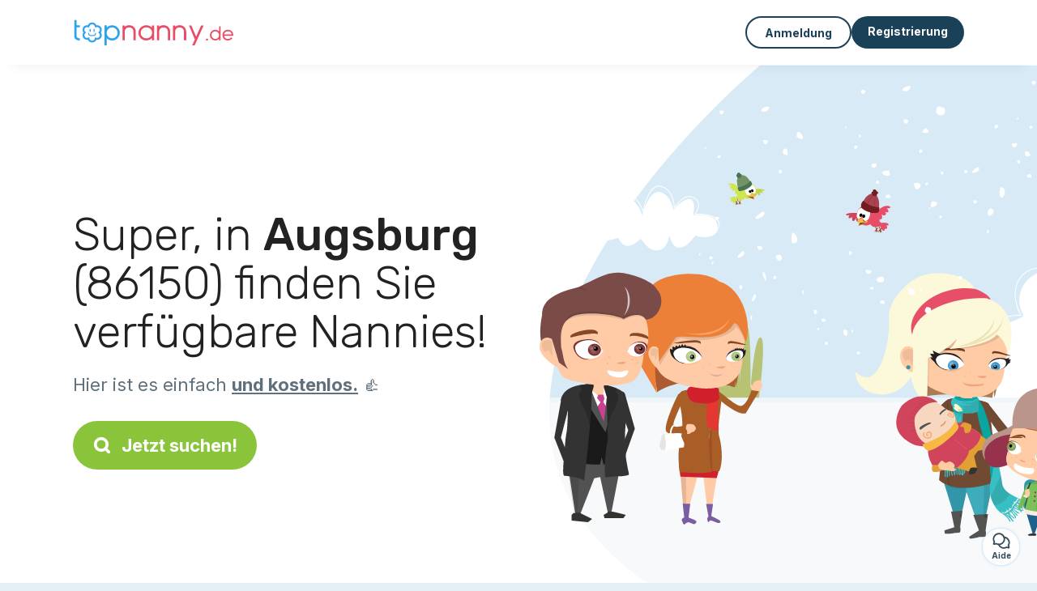

--- FILE ---
content_type: text/html; charset=utf-8
request_url: https://topnanny.de/kandidaten/kinderbetreuung/augsburg-86150
body_size: 11672
content:
<!DOCTYPE html><html lang="de"><head><meta charset="utf-8" content="text/html" http-equiv="Content-Type" /><meta content="width=device-width, initial-scale=1.0, maximum-scale=1.0, minimal-ui" name="viewport" /><base href="https://topnanny.de/" /><meta content="de-de" http-equiv="content-language" /><title>Die besten Tagesmütter in Augsburg 86150 - Kinderbetreuung</title><meta content="Entdecken Sie kostenlos unserer Nannys und Kindermädchen aus Augsburg (86150)." name="description" /><meta content="augsburg, 86150, nanny, elternhelfer, familienhilfe, caf, pajemploi, kinderbetreuung" name="keywords" /><link href="https://fonts.gstatic.com" rel="preconnect" /><link href="https://www.google.com" rel="preconnect" /><link href="https://jnn-pa.googleapis.com" rel="preconnect" /><link href="https://widget.getgist.com" rel="preconnect" /><link href="https://cdn.getgist.com" rel="preconnect" /><link href="https://gist-widget.b-cdn.net" rel="preconnect" /><link href="https://topnanny.de/kandidaten/kinderbetreuung/augsburg" rel="canonical" /><script>window.currentLocale = 'de';
window.userLogged = 'false' === 'true';
window.isNounouTop = false;
window.uppy_locale = "de_DE";</script><script>// <!-- MANDATORY: BEGIN IAB STUB -->
!function(){var e=function(){var e,t="__tcfapiLocator",a=[],n=window;for(;n;){try{if(n.frames[t]){e=n;break}}catch(e){}if(n===window.top)break;n=n.parent}e||(!function e(){var a=n.document,r=!!n.frames[t];if(!r)if(a.body){var s=a.createElement("iframe");s.style.cssText="display:none",s.name=t,a.body.appendChild(s)}else setTimeout(e,5);return!r}(),n.__tcfapi=function(){for(var e,t=arguments.length,n=new Array(t),r=0;r<t;r++)n[r]=arguments[r];if(!n.length)return a;if("setGdprApplies"===n[0])n.length>3&&2===parseInt(n[1],10)&&"boolean"==typeof n[3]&&(e=n[3],"function"==typeof n[2]&&n[2]("set",!0));else if("ping"===n[0]){var s={gdprApplies:e,cmpLoaded:!1,cmpStatus:"stub"};"function"==typeof n[2]&&n[2](s)}else a.push(n)},n.addEventListener("message",(function(e){var t="string"==typeof e.data,a={};try{a=t?JSON.parse(e.data):e.data}catch(e){}var n=a.__tcfapiCall;n&&window.__tcfapi(n.command,n.version,(function(a,r){var s={__tcfapiReturn:{returnValue:a,success:r,callId:n.callId}};t&&(s=JSON.stringify(s)),e&&e.source&&e.source.postMessage&&e.source.postMessage(s,"*")}),n.parameter)}),!1))};"undefined"!=typeof module?module.exports=e:e()}();

// <!-- MANDATORY: END IAB STUB -->
// language problem should be fixed on 04/08/2025(bug on appconsent side, this date is the deploy date for the fix)
const configSFBXAppConsent = {
  appKey: "bfd2a088-b8dc-4efe-b00f-0028f680536c",
  language: "de",
}</script><script src="https://cdn.appconsent.io/tcf2-clear/current/core.bundle.js" defer="defer" async="async"></script><script>window.dataLayer = window.dataLayer || [];
if (typeof gtag === 'function') {
  window.isGtagInitBeforeAppConsent = true
} else {
  function gtag() {
    dataLayer.push(arguments);
  }
}

(window.adsbygoogle = window.adsbygoogle || []).pauseAdRequests = 1;</script><script>// remove old cookie consent if exists
if (document.cookie.indexOf('_cookie_consent') !== -1) {
  document.cookie = '_cookie_consent=; expires=Thu, 01 Jan 1970 00:00:00 GMT; path=/; domain=' + window.location.hostname;
}</script><script>(
    function(w,d,s,l,i){
      w[l]=w[l]||[];
      w[l].push({'gtm.start': new Date().getTime(),event:'gtm.js'});
      var f=d.getElementsByTagName(s)[0], j= d.createElement(s), dl = l != 'dataLayer' ? '&l=' + l : '';
      j.async= true; j.src= 'https://www.googletagmanager.com/gtm.js?id='+i+dl;
      f.parentNode.insertBefore(j,f);
    }
)(window,document,'script','dataLayer','GTM-TFKCKD2T');</script><script>window.brandCountry = "DE"
window.brandName = "topnanny.de"
window.locale = "de"</script><meta content="Die besten Tagesmütter in Augsburg 86150 - Kinderbetreuung" property="og:title" /><meta content="article" property="og:type" /><meta content="https://topnanny.de/kandidaten/kinderbetreuung/augsburg-86150" property="og:url" /><meta content="https://topnanny.de/assets/marketplace/fbpost/fbpost-website-topnanny-winter-382cee22c52b5b3b17457f4140ca5c91d9af17d235dbefd43822da313ca26020.png" property="og:image" /><meta content="topnanny.de" property="og:site_name" /><meta content="Entdecken Sie kostenlos unserer Nannys und Kindermädchen aus Augsburg (86150)." property="og:description" /><meta content="summary_large_image" name="twitter:card" /><meta content="@topnanny_1" name="twitter:site" /><meta content="Die besten Tagesmütter in Augsburg 86150 - Kinderbetreuung" name="twitter:title" /><meta content="Entdecken Sie kostenlos unserer Nannys und Kindermädchen aus Augsburg (86150)." name="twitter:description" /><meta content="https://topnanny.de/assets/marketplace/fbpost/fbpost-website-topnanny-winter-382cee22c52b5b3b17457f4140ca5c91d9af17d235dbefd43822da313ca26020.png" name="twitter:image:src" /><meta content="nositelinkssearchbox" name="google" /><meta content="#FFF" name="theme-color" /><meta content="yes" name="mobile-web-app-capable" /><meta content="Topnanny.de" name="apple-mobile-web-app-title" /><meta content="yes" name="apple-mobile-web-app-capable" /><meta content="default" name="apple-mobile-web-app-status-bar-style" /><meta content="#2DA3ED" name="msapplication-navbutton-color" /><meta content="#2DA3ED" name="msapplication-TileColor" /><meta content="mstile-150x150.png" name="msapplication-TileImage" /><meta content="browserconfig.xml" name="msapplication-config" /><meta content="Topnanny.de" name="application-name" /><meta content="Topnanny.de erleichtert Ihnen das Leben!" name="msapplication-tooltip" /><meta content="/app" name="msapplication-starturl" /><meta content="no" name="msapplication-tap-highlight" /><meta content="yes" name="full-screen" /><meta content="application" name="browsermode" /><meta content="enable/disable" name="nightmode" /><meta content="fitscreen/standard" name="layoutmode" /><meta content="force" name="imagemode" /><meta content="portrait" name="screen-orientation" /><link href="/favicon-16x16.png" rel="icon" sizes="16x16" type="image/png" /><link href="/favicon-32x32.png" rel="icon" sizes="32x32" type="image/png" /><link href="/favicon-48x48.png" rel="icon" sizes="48x48" type="image/png" /><link href="/favicon-96x96.png" rel="icon" sizes="96x96" type="image/png" /><link color="#2DA3ED" href="/safari-pinned-tab.svg" rel="mask-icon" /><link href="/apple-touch-icon.png" rel="apple-touch-icon" sizes="180x180" /><link href="/icon-192x192.png" rel="icon" sizes="192x192" type="image/png" /><link href="/favicon.svg" rel="icon" type="image/svg+xml" /><link href="/favicon.ico" rel="icon" type="image/x-icon" /><link crossorigin="use-credentials" href="/manifest.v3.json" rel="manifest" /><link as="style" href="https://fonts.googleapis.com/css2?family=Inter:wght@400;500;700&amp;&amp;family=Rubik:wght@300;500&amp;display=swap" onload="this.onload=null;this.rel=&#39;stylesheet&#39;" rel="preload" /><noscript><link href="https://fonts.googleapis.com/css2?family=Inter:wght@400;500;700&amp;&amp;family=Rubik:wght@300;500&amp;display=swap" rel="stylesheet" /></noscript><meta content="false" name="turbo-prefetch" /><script src="/packs/js/runtime-4b4d8ee8742c7e68d739.js" data-turbo-track="reload"></script>
<script src="/packs/js/1230-19eb6dd9750ef49d313a.js" data-turbo-track="reload"></script>
<script src="/packs/js/2232-c54b51da03005ceeacc8.js" data-turbo-track="reload"></script>
<script src="/packs/js/3927-26764d9a1d4eac1465b6.js" data-turbo-track="reload"></script>
<script src="/packs/js/2492-b6c682883cb1c4f69c2e.js" data-turbo-track="reload"></script>
<script src="/packs/js/8972-2f3073a9ab2bfd501f1e.js" data-turbo-track="reload"></script>
<script src="/packs/js/3368-d0d92449a51ea5f5e66f.js" data-turbo-track="reload"></script>
<script src="/packs/js/9009-bdd4a50bc6e889f2d6c1.js" data-turbo-track="reload"></script>
<script src="/packs/js/5130-1bdbe7f92632a17195ef.js" data-turbo-track="reload"></script>
<script src="/packs/js/application-092a154bdbb50748f88a.js" data-turbo-track="reload"></script><link rel="stylesheet" href="/assets/application-b184124bf07006658e9696e4aa60de81e21e4340d8dfbf6f422bffab3afcc6ff.css" media="all" data-turbo-track="reload" defer="defer" /><script src="/assets/application-eab9672bf823728097cddeaceb4e0010718533326ec17730430630e8566e02f3.js" data-turbo-track="reload"></script><meta name="csrf-param" content="authenticity_token" />
<meta name="csrf-token" content="upsKIuQgzclU64EtkF5FRjWk-K_3vViE6_Yg4B_5VsR9uHtyAdIb9eXLKXnis2obsEKLMI5zUdiLL6FAPMIw2w" /></head><body class="visitor marketplace-directory" itemscope="" itemtype="http://schema.org/SoftwareApplication">  <!-- Google Tag Manager (noscript) -->
  <noscript>
    <iframe src="https://www.googletagmanager.com/ns.html?id=GTM-TFKCKD2T" height="0" width="0" style="display:none;visibility:hidden"></iframe>
  </noscript>
  <!-- End Google Tag Manager (noscript) -->
<style>:root {
    --universe-color: #EA93A3;
}</style><div class="page--visitor-menu" id="page"><main role="main"><noscript><div id="javascript-disabled"><p class="small">Javascript ist auf Ihrem Computer deaktiviert, Topnanny.de wird nicht richtig funktionieren. Folgen Sie bitte diesen Anweisungen, um das Problem zu beheben:</p><p class="text-center small"><a class="btn btn--primary" target="_blank" href="http://www.enable-javascript.com/fr/">Anleitung zum Aktivieren von Javascript</a></p><p class="small">Wenn Sie das Problem nicht beheben können, senden Sie uns bitte eine E-Mail an lily@topnanny.de:)</p></div></noscript><div id="css-disabled"><p class="small">Die grafische Konfiguration der Seite konnte auf Ihrem Gerät nicht richtig geladen werden (CSS-Problem). Topnanny.de wird nicht richtig funktionieren.</p><p class="small">Bitte kontaktieren Sie uns per E-Mail an lily@topnanny.de oder &lt;a class=&quot;ask-support-action dotted&quot; href=&quot;#&quot;&gt;über den Chat der Website&lt;/a&gt;, um uns dieses Problem zu melden.</p></div><div class="visitor-top-menu"><div class="visitor-top-menu__content container-xl"><a data-turbo="false" class="logo" aria-label="Zurück zur Startseite" href="/"><img alt="Logo Topnanny.de original" src="/assets/brands/logos-original/topnanny.de-c4659af94afd75bcdd3ef507c976a05c6006544472899fc8317ca9f3e8f15817.svg" /></a><div class="computer-only"></div><a class="btn-menu display-content" data-title="" data-body="<div class=&quot;more-menu-popover mb-5&quot;><a class=&quot;item&quot; href=&quot;/accounts/sign_in&quot;><svg  class='icon icon_log_in icon--24 ' ><use href='/assets/icons/24/log_in-5ed914cf04962ace565b5feacb230039447ac763a26ed8bbb1413d895d735224.svg#icon_log_in'></svg><span>Anmeldung</span></a><a class=&quot;item pre-registration remote_modal_link&quot; data-turbo-frame=&quot;remote_modal&quot; data-turbo=&quot;true&quot; rel=&quot;nofollow&quot; href=&quot;/signup_flow&quot;><svg  class='icon icon_signpost icon--24 ' ><use href='/assets/icons/24/signpost-0d067be97f454577a0f0629f3415f311d429ae373d13ae9e7c5b671096459b98.svg#icon_signpost'></svg><span>Kostenlose Registrierung</span></a></div><p class=&quot;text-center&quot;><img width=&quot;120&quot; src=&quot;/assets/illustrations/girl-success-3b5c1d891457cf1a639e8446f7193288c1810267406ee4126c24dcdcff962d51.svg&quot; /></p>" data-container="false" data-position-canvas="auto" data-position-popup="auto" data-mobile-display="popover" data-computer-display="popover" href="javascript:;"><svg  class='icon icon_menu icon--16 ' ><use href='/assets/icons/16/menu-ed0cad8a519aacef194bf3ee29ed0a85c795116953944e629c9af0c34a9a17d3.svg#icon_menu'></svg> Menü</a><a class="btn btn--secondary ms-auto" href="/accounts/sign_in">Anmeldung</a><a class="btn btn--primary pre-registration remote_modal_link" data-turbo-frame="remote_modal" data-turbo="true" rel="nofollow" href="/signup_flow?init_signup%5Baction%5D=city_or_department&amp;init_signup%5Bcategory%5D=child&amp;init_signup%5Bcontroller%5D=marketplace%2Fdirectory&amp;init_signup%5Bid%5D=augsburg-86150&amp;init_signup%5Broute_locale%5D=&amp;init_signup%5Bsub_category%5D=child_service_nanny&amp;init_signup%5Buniverse%5D=child_marketplace">Registrierung</a></div></div><script>document.addEventListener('click', function (event) {
  if (event.target.matches('.pre-registration')) {
    Tracking.trackGA('preRegistrationFormView', {'connectedUser': "false"});
  }
});</script><span itemprop="location" itemscope="" itemtype="http://schema.org/Place"><meta content="Nanny augsburg " itemprop="name" /><span itemprop="geo" itemscope="" itemtype="http://schema.org/GeoCoordinates"><meta content="48.3673" itemprop="latitude" /><meta content="10.8921" itemprop="longitude" /></span><span itemprop="address" itemscope="" itemtype="http://schema.org/PostalAddress"><meta content="DE" itemprop="addressCountry" /><meta content="Augsburg" itemprop="addressLocality" /><meta content="86150" itemprop="postalCode" /></span></span><div class="visitor-topsection homepage-marketplace__search" data-action="marketplace--search-category:transitionCategory@window-&gt;marketplace--category#updateCategory" data-controller="marketplace--category"><div class="visitor-topsection__container"><div class="visitor-topsection__background d-none d-lg-block" style="background-image: url(/assets/homepage/backgrounds/marketplace/child-winter-b1711826f75fad6931436c13f6510421d59dfbd3c4be2a5e5ebe6f5847cb40bc.svg)"></div><div class="visitor-topsection__background d-lg-none" style="background-image: url(/assets/homepage/backgrounds/marketplace/child-winter-mob-2f449d558d675016a0f051fa5e5559abb1bbfc63649be3bbb1000044b5f123aa.svg)"><div class="visitor-topsection__background-effect"></div></div><div class="container-xl visitor-topsection__content"><div class="row"><div class="col-12 col-lg-6"><div class="visitor-topsection__categories"><h1 class="visitor-topsection__title">Super, in <span>Augsburg</span> (86150) finden Sie verfügbare Nannies!</h1><div class="visitor-topsection__promess">Hier ist es einfach <span>und kostenlos.</span>&nbsp;👍</div><a id="main-cta" class="btn btn--primary btn--validation btn--huge btn--left-icon remote_modal_link" data-turbo-frame="remote_modal" data-turbo="true" data-turbo-disable-with="<span class='spinner-border spinner-border-sm' role='status'></span>&nbsp;&nbsp;In Bearbeitung…" rel="nofollow" href="/signup_flow?universe_choice=child_marketplace"><svg  class='icon icon_search icon--12 ' ><use href='/assets/icons/12/search-7630cb76abbf9de71892bb73fe015e7e86d6c693bc50f0b8ca8fd500b53ee6ea.svg#icon_search'></svg> Jetzt suchen!</a></div></div></div></div></div></div><div class="visitor-marketplace-advantage"><div class="container-xl"><div class="row d-flex justify-content-center mobile-none"><div class="col-lg-3 col-md-4 d-flex justify-content-center flex-column gap-3 align-items-center"><img loading="defer" alt="illustation Effizient" src="/assets/homepage/illustration-marketplace-top-ae2f31c49a5cadaf71e041f9a8e88451df44d61e6e5669c183f93b8d033712ec.svg" /><h2 class="m-0 text-center">Effizient</h2><div class="text-center">Jeden Tag bekommen wir hunderte von Anzeigen.</div></div><div class="col-lg-3 col-md-4 d-flex justify-content-center flex-column gap-3 align-items-center"><img loading="defer" alt="illustation Vertrauen" src="/assets/homepage/illustration-marketplace-trust-43b1499e9704baa46c94d9a97e4f10dfbd8ea9cfe6f20039de14d9181012804f.svg" /><h2 class="m-0 text-center">Vertrauen</h2><div class="text-center">Überprüfungen, Referenzen: Entspannt eine Betreuung finden.</div></div><div class="col-lg-3 col-md-4 d-flex justify-content-center flex-column gap-3 align-items-center"><img loading="defer" alt="illustation ...und es ist kostenlos!" src="/assets/homepage/illustration-marketplace-free-1ca918face17b147b47ae3a35169a0162a82342055ad44e3d5db3b6a4896ba31.svg" /><h2 class="m-0 text-center">...und es ist kostenlos!</h2><div class="text-center">Sich kostenlos austauschen und treffen? Hier ist dies möglich:-)</div></div></div><div class="mobile-only visitor-marketplace-advantage__mobile-container"><div class="segment not-full-width"><div class="visitor-marketplace-advantage__mobile"><img loading="defer" alt="illustation Effizient" src="/assets/homepage/illustration-marketplace-free-1ca918face17b147b47ae3a35169a0162a82342055ad44e3d5db3b6a4896ba31.svg" /><h2 class="m-0">Kostenlos!</h2><div class="text-center">Sich kostenlos austauschen und treffen? Hier ist dies möglich:-)</div></div></div><div class="segment not-full-width"><div class="visitor-marketplace-advantage__mobile"><img loading="defer" alt="illustation Vertrauen" src="/assets/homepage/illustration-marketplace-top-ae2f31c49a5cadaf71e041f9a8e88451df44d61e6e5669c183f93b8d033712ec.svg" /><h2 class="m-0">Effizient</h2><div class="text-center">Jeden Tag bekommen wir hunderte von Anzeigen.</div></div></div><div class="segment not-full-width"><div class="visitor-marketplace-advantage__mobile"><img loading="defer" alt="illustation ...und es ist kostenlos!" src="/assets/homepage/illustration-marketplace-trust-43b1499e9704baa46c94d9a97e4f10dfbd8ea9cfe6f20039de14d9181012804f.svg" /><h2 class="m-0">Vertrauen</h2><div class="text-center">Überprüfungen, Referenzen: Entspannt eine Betreuung finden.</div></div></div></div></div></div><div class="container mt-5 pt-5"><div class="row"><div class="col"><div class="breadcrumb" itemscope="" itemtype="https://schema.org/BreadcrumbList"><div itemprop="itemListElement" itemscope="" itemtype="https://schema.org/ListItem"><meta content="1" itemprop="position" /><a itemprop="item" href="/kandidaten/kinderbetreuung"><span itemprop="name">Nanny</span></a></div> › <div itemprop="itemListElement" itemscope="" itemtype="https://schema.org/ListItem"><meta content="2" itemprop="position" /><a itemprop="item" href="/kandidaten/kinderbetreuung/augsburg"><span itemprop="name">Augsburg</span></a></div> › <div itemprop="itemListElement" itemscope="" itemtype="https://schema.org/ListItem"><meta content="3" itemprop="position" /><span itemprop="name">Augsburg</span></div></div></div></div><div class="row"><div class="col-md-8 order-md-2"><div class="directory__list"><article class="directory__item"><figure class="avatar"><img class="thumb-image account-image account-8821889" loading="lazy" alt="avatar thumb" onerror="this.onerror=null;this.src=&#39;/assets/avatars/default-avatar-woman-bb921ef1295418c614df7a5d5b33abe372a434dfe4dc770fbead5f36e3639c26.svg&#39;;" src="https://storage.uk.cloud.ovh.net:443/v1/AUTH_fa9d327c33094392a5355e4877298168/topassmat-prod/uploads/avatars/2025/3/4244538/thumb_6ae5acdb10.webp" /></figure><main itemscope="true" itemtype="https://schema.org/ChildCare"><meta content="Melina, garde d’enfant - 86150 Augsburg" itemprop="name" /><meta content="Augsburg" itemprop="address" /><h2><a itemprop="url" target="_blank" data-controller="tracking" data-tracking-event-name-value="serviceListSeoClick" data-action="click-&gt;tracking#trackGA" href="https://topnanny.de/kinderbetreuung-86150-augsburg">Melina, Kinderbetreuung - 86150 Augsburg</a></h2><p>Hallo liebe Eltern, 
ich heiße Melina und bin 28 Jahre alt. Ich habe 2016 meine Ausbildung zur staatlich geprüften Kinderpflegerin erfolgreich abgeschlossen. Seitdem durfte ich vielfältige Erfahrungen sammeln - unter anderem in einer HPT, in Kindergärten, im Kinder- und Jugendheim und vor allem im Krippenbereich, wo ich fast 8 Jahre wertvolle Praxiserfahrung erworben habe.

Was ich mitbringe:
-fundierte pädagogische Ausbildung und  umfassende Praxiserfahrung 
-Einfühlungsvermögen, Geduld und ...</p></main></article><article class="directory__item"><figure class="avatar"><img class="thumb-image account-image account-3942258" loading="lazy" alt="avatar thumb" onerror="this.onerror=null;this.src=&#39;/assets/avatars/default-avatar-woman-bb921ef1295418c614df7a5d5b33abe372a434dfe4dc770fbead5f36e3639c26.svg&#39;;" src="/assets/avatars/default-avatar-woman-bb921ef1295418c614df7a5d5b33abe372a434dfe4dc770fbead5f36e3639c26.svg" /></figure><main itemscope="true" itemtype="https://schema.org/ChildCare"><meta content="Jennifer, garde d’enfant à domicile (Augsburg)" itemprop="name" /><meta content="Augsburg" itemprop="address" /><h2><span class="link obf-link" data-controller="clickable" data-tracking-event-name-value="serviceListSeoClick" data-action="click-&gt;clickable#navigate" data-url="https://topnanny.de/kinderbetreuung-zu-hause-augsburg" data-target="_blank" data-turbo-frame="_top" data-turbo-method="get" style="cursor: pointer;">Jennifer, Kinderbetreuung zu Hause (Augsburg)</span></h2><p>Hallo mein Name ist Jenni und ich bin 34 Jahre alt.
Seit 8 Jahre arbeite ich in Familien als Nanny. 
Zu meinen Aufgaben gehörte es, die Tagesplanung und Gestaltung der Kinder zwischen 2 und 11 Jahren zu übernehmen.
Ein gesundes Mittag- und Abendessen zu kochen, Unterstützung bei den Hausaufgaben oder Lernen vor Schultests gehörten genauso zu meinen täglichen Aufgaben, wie das spielen und toben.
Natürlich musste ich auch ab und zu Streitigkeiten schlichten und den ein oder anderen Trost au...</p></main></article><div class="directory__proximity-ads mt-4"><h2>Es gibt nur wenige aktive Anzeigen in Augsburg. Hier sind die Anzeigen, die in der Nähe verfügbar sind.</h2><article class="directory__item"><figure class="avatar"><img class="thumb-image account-image account-4979665" loading="lazy" alt="avatar thumb" onerror="this.onerror=null;this.src=&#39;/assets/avatars/default-avatar-woman-bb921ef1295418c614df7a5d5b33abe372a434dfe4dc770fbead5f36e3639c26.svg&#39;;" src="https://storage.uk.cloud.ovh.net:443/v1/AUTH_fa9d327c33094392a5355e4877298168/topassmat-prod/uploads/avatars/2020/4/1921384/thumb_6d2f779db5.webp" /></figure><main itemscope="true" itemtype="https://schema.org/ChildCare"><meta content="Karin, Kinderbetreuung zu Hause - 86391 Stadtbergen" itemprop="name" /><meta content="Stadtbergen" itemprop="address" /><h2><span class="link obf-link" data-controller="clickable" data-tracking-event-name-value="serviceListSeoClick" data-action="click-&gt;clickable#navigate" data-url="https://topnanny.de/kinderbetreuung-zu-hause-86391-stadtbergen" data-target="_blank" data-turbo-frame="_top" data-turbo-method="get" style="cursor: pointer;">Karin, Kinderbetreuung zu Hause - 86391 Stadtbergen</span></h2><p>Hallo liebe Eltern, mein Name ist Karin und ich bin 31 Jahre alt. Aktuell bin ich bei MAN in Augsburg in der Personalabteilung beschäftigt, aufgrund von Kurzarbeit jedoch aktuell viel zu Hause. Gerne möchte ich euch deshalb gerne bei der Betreuung eurer Kinder - egal welcher Altersklasse - unterstützen. Bzgl Wochentag und Tageszeit bin ich sehr flexibel. Ich kann zu euch nach Hause kommen oder auch eine Betreuung bei mir zuhause abieten. Ich habe eine große, kinderfreundliche  Whg mit Balkon ...</p></main></article><article class="directory__item"><figure class="avatar"><img class="thumb-image account-image account-6075750" loading="lazy" alt="avatar thumb" onerror="this.onerror=null;this.src=&#39;/assets/avatars/default-avatar-woman-bb921ef1295418c614df7a5d5b33abe372a434dfe4dc770fbead5f36e3639c26.svg&#39;;" src="https://storage.uk.cloud.ovh.net:443/v1/AUTH_fa9d327c33094392a5355e4877298168/topassmat-prod/uploads/avatars/2021/6/2297620/thumb_55c721c66a.webp" /></figure><main itemscope="true" itemtype="https://schema.org/ChildCare"><meta content="Ewa, Kindermädchen - 86368 Gersthofen" itemprop="name" /><meta content="Gersthofen" itemprop="address" /><h2><span class="link obf-link" data-controller="clickable" data-tracking-event-name-value="serviceListSeoClick" data-action="click-&gt;clickable#navigate" data-url="https://topnanny.de/kindermadchen-86368-gersthofen" data-target="_blank" data-turbo-frame="_top" data-turbo-method="get" style="cursor: pointer;">Ewa, Kindermädchen - 86368 Gersthofen</span></h2><p>
Ich  bin Ewa , (26jahre alt) Ich suche Arbeit als babysitterin oder Kinderpflegerin . 
Ab 2015 bis jetzt Ich  arbeite mit kleine  Kindern . 
Ich war als gruppenlehrerin in kindergarten und kinderkrippe gearbeitet in Polen . 
Ich bin zweisprachig Polnisch- Deutsch . 
Ich  suche Arbeit ab 1.09.2021 Vollzeit in  Augsburg und Gersthofen .
LG. Ewa

</p></main></article><article class="directory__item"><figure class="avatar"><img class="thumb-image account-image account-5812063" loading="lazy" alt="avatar thumb" onerror="this.onerror=null;this.src=&#39;/assets/avatars/default-avatar-woman-bb921ef1295418c614df7a5d5b33abe372a434dfe4dc770fbead5f36e3639c26.svg&#39;;" src="/assets/avatars/default-avatar-woman-bb921ef1295418c614df7a5d5b33abe372a434dfe4dc770fbead5f36e3639c26.svg" /></figure><main itemscope="true" itemtype="https://schema.org/ChildCare"><meta content="Indira, Kinderbetreuung zu Hause - 86316 Friedberg" itemprop="name" /><meta content="Friedberg" itemprop="address" /><h2><span class="link obf-link" data-controller="clickable" data-tracking-event-name-value="serviceListSeoClick" data-action="click-&gt;clickable#navigate" data-url="https://topnanny.de/kinderbetreuung-zu-hause-86316-friedberg" data-target="_blank" data-turbo-frame="_top" data-turbo-method="get" style="cursor: pointer;">Indira, Kinderbetreuung zu Hause - 86316 Friedberg</span></h2><p>Hallo ich heiße Indira bin 21 Jahre alt und studiere Soziale Arbeit (Sozialpädagogik) im 2. Semester. 
Ich habe bereits Erfahrung bei der Betreuung von Kindern und würde mich freuen hier einen Babysitterjob zu finden. 
Ich wohne in Friedberg und würde gerne einen Job in Friedberg/ Augsburg und Umgebung finden. 
Auto und Führerschein sind vorhanden.

Liebe Grüße 
Indira </p></main></article><article class="directory__item"><figure class="avatar"><img class="thumb-image account-image account-4043553" loading="lazy" alt="avatar thumb" onerror="this.onerror=null;this.src=&#39;/assets/avatars/default-avatar-woman-bb921ef1295418c614df7a5d5b33abe372a434dfe4dc770fbead5f36e3639c26.svg&#39;;" src="/assets/avatars/default-avatar-woman-bb921ef1295418c614df7a5d5b33abe372a434dfe4dc770fbead5f36e3639c26.svg" /></figure><main itemscope="true" itemtype="https://schema.org/ChildCare"><meta content="Antonia, Kinderfrau zu Hause (Schwaben)" itemprop="name" /><meta content="Schwaben" itemprop="address" /><h2><a itemprop="url" target="_blank" data-controller="tracking" data-tracking-event-name-value="serviceListSeoClick" data-action="click-&gt;tracking#trackGA" href="https://topnanny.de/nanny-schwaben">Antonia, Kinderfrau zu Hause (Schwaben)</a></h2><p>Mein name ist Antonia Mohr bin 23 jahre alt. Gelernte Tagesmutter und Hauswirtschaftshelferin. Meine eltern sind Pflege Eltern fürs jugendamt daher habe ich schon sehr viel Erfahrung mit säuglingen und kleinkindern. In meiner ausbildung hatte ich ein praktikum in einer familie mit 4 kindern die im alter zwischen 1 und 13 waren. </p></main></article><article class="directory__item"><figure class="avatar"><img class="thumb-image account-image account-4961425" loading="lazy" alt="avatar thumb" onerror="this.onerror=null;this.src=&#39;/assets/avatars/default-avatar-woman-bb921ef1295418c614df7a5d5b33abe372a434dfe4dc770fbead5f36e3639c26.svg&#39;;" src="https://storage.uk.cloud.ovh.net:443/v1/AUTH_fa9d327c33094392a5355e4877298168/topassmat-prod/uploads/avatars/2020/4/1914219/thumb_132d1696ce.webp" /></figure><main itemscope="true" itemtype="https://schema.org/ChildCare"><meta content="Maja, Nanny - 86420 Diedorf" itemprop="name" /><meta content="Diedorf" itemprop="address" /><h2><span class="link obf-link" data-controller="clickable" data-tracking-event-name-value="serviceListSeoClick" data-action="click-&gt;clickable#navigate" data-url="https://topnanny.de/nanny-86420-diedorf" data-target="_blank" data-turbo-frame="_top" data-turbo-method="get" style="cursor: pointer;">Maja, Nanny - 86420 Diedorf</span></h2><p>Hallo ihr Lieben,

Ich bin gebürtig aus dem Landkreis Augsburg und mittlerweile studiere Ich Tourismus Management. Ich hab einige Jahre im Ausland verbracht und spreche gerne mit den Kindern auf Englisch und kann auch einfaches Spanisch anbieten. 

Ich bin selbst aufgewachsen mit zwei Geschwistern und bin es gewohnt für diese Überantwortung zu übernehmen. 
Im Sommer 2018 habe ich als Aupair auf Zwillinge (Alter 5) aufgepasst, inklusive Mahlzeiten zubereiten, Spiele spielen etc. 

Ich b...</p></main></article><article class="directory__item"><figure class="avatar"><img class="thumb-image account-image account-9192602" loading="lazy" alt="avatar thumb" onerror="this.onerror=null;this.src=&#39;/assets/avatars/default-avatar-woman-bb921ef1295418c614df7a5d5b33abe372a434dfe4dc770fbead5f36e3639c26.svg&#39;;" src="https://storage.uk.cloud.ovh.net:443/v1/AUTH_fa9d327c33094392a5355e4877298168/topassmat-prod/uploads/avatars/2025/8/4652619/thumb_4810189ec4.webp" /></figure><main itemscope="true" itemtype="https://schema.org/ChildCare"><meta content="Mona, Kinderbetreuung - 86343 Königsbrunn" itemprop="name" /><meta content="Königsbrunn" itemprop="address" /><h2><a itemprop="url" target="_blank" data-controller="tracking" data-tracking-event-name-value="serviceListSeoClick" data-action="click-&gt;tracking#trackGA" href="https://topnanny.de/kinderbetreuung-86343-konigsbrunn">Mona, Kinderbetreuung - 86343 Königsbrunn</a></h2><p>Hallo, mein Name ist Mona. Ich habe bereits viele Erfahrungen in der Kinderbetreuung sammeln dürfen - unter anderem während meines Au-Pair-Aufenthalts in Neuseeland sowie durch regelmäßiges Babysitten in den letzten Jahren. Ab Oktober beginne ich mein Studium zur Lehrerin, da es mir große Freude bereitet mit Kindern zu arbeiten und sie in ihrer Entwicklung zu begleiten. 
Ich bin offen für jede Art von Betreuung und lege dabei großen Wert auf Ehrlichkeit, Offenheit und eine klare Kommunikation...</p></main></article><article class="directory__item"><figure class="avatar"><img class="thumb-image account-image account-9349368" loading="lazy" alt="avatar thumb" onerror="this.onerror=null;this.src=&#39;/assets/avatars/default-avatar-woman-bb921ef1295418c614df7a5d5b33abe372a434dfe4dc770fbead5f36e3639c26.svg&#39;;" src="/assets/avatars/default-avatar-woman-bb921ef1295418c614df7a5d5b33abe372a434dfe4dc770fbead5f36e3639c26.svg" /></figure><main itemscope="true" itemtype="https://schema.org/ChildCare"><meta content="Christine, Nanny (Königsbrunn - 86343)" itemprop="name" /><meta content="Königsbrunn" itemprop="address" /><h2><a itemprop="url" target="_blank" data-controller="tracking" data-tracking-event-name-value="serviceListSeoClick" data-action="click-&gt;tracking#trackGA" href="https://topnanny.de/nanny-konigsbrunn-86343">Christine, Nanny (Königsbrunn - 86343)</a></h2><p>Guten Tag.Ich bin56 Jahre habe einen Erwachsenen Sohn.Hatte früher auch mehrere Tageskinder auch vom Jugendamt Ich suche Tageskinder als Betreuung im Elternhaus.Mit freundlichen Grüßen.</p></main></article><article class="directory__item"><figure class="avatar"><img class="thumb-image account-image account-5317121" loading="lazy" alt="avatar thumb" onerror="this.onerror=null;this.src=&#39;/assets/avatars/default-avatar-woman-bb921ef1295418c614df7a5d5b33abe372a434dfe4dc770fbead5f36e3639c26.svg&#39;;" src="/assets/avatars/default-avatar-woman-bb921ef1295418c614df7a5d5b33abe372a434dfe4dc770fbead5f36e3639c26.svg" /></figure><main itemscope="true" itemtype="https://schema.org/ChildCare"><meta content="Jasmin, Kinderbetreuung zu Hause (Mering - 86415)" itemprop="name" /><meta content="Mering" itemprop="address" /><h2><span class="link obf-link" data-controller="clickable" data-tracking-event-name-value="serviceListSeoClick" data-action="click-&gt;clickable#navigate" data-url="https://topnanny.de/kinderbetreuung-zu-hause-mering-86415" data-target="_blank" data-turbo-frame="_top" data-turbo-method="get" style="cursor: pointer;">Jasmin, Kinderbetreuung zu Hause (Mering - 86415)</span></h2><p>21 Jahre alt, kann sehr gut mit Kindern.</p></main></article><article class="directory__item"><figure class="avatar"><img class="thumb-image account-image account-4851635" loading="lazy" alt="avatar thumb" onerror="this.onerror=null;this.src=&#39;/assets/avatars/default-avatar-woman-bb921ef1295418c614df7a5d5b33abe372a434dfe4dc770fbead5f36e3639c26.svg&#39;;" src="/assets/avatars/default-avatar-woman-bb921ef1295418c614df7a5d5b33abe372a434dfe4dc770fbead5f36e3639c26.svg" /></figure><main itemscope="true" itemtype="https://schema.org/ChildCare"><meta content="Ashwini, Kinderbetreuung zu Hause (Mering)" itemprop="name" /><meta content="Mering" itemprop="address" /><h2><span class="link obf-link" data-controller="clickable" data-tracking-event-name-value="serviceListSeoClick" data-action="click-&gt;clickable#navigate" data-url="https://topnanny.de/kinderbetreuung-zu-hause-mering" data-target="_blank" data-turbo-frame="_top" data-turbo-method="get" style="cursor: pointer;">Ashwini, Kinderbetreuung zu Hause (Mering)</span></h2><p>Hallo liebe Eltern, mein Name ist Ashwini und ich bin 33 Jahre alt. Ich wohne in Mering. Ich würde mich freuen auf ihr Kind bzw. auf ihre Kinder aufpassen zu dürfen. Ich kann sehr gut mit Kindern umgehen und habe immer große Freude an ihnen. Dadurch , dass ich als Kind schon sehr oft auf meine kleine Cousins und auf Kinder von Familienfreunden aufgepasst habe. Es macht mir Spaß mit den Kleinen zu spielen , und denen neue Sachen beizubringen . Malen, tanzen, lesen und vorlesen , spazieren, vie...</p></main></article><article class="directory__item"><figure class="avatar"><img class="thumb-image account-image account-5090693" loading="lazy" alt="avatar thumb" onerror="this.onerror=null;this.src=&#39;/assets/avatars/default-avatar-woman-bb921ef1295418c614df7a5d5b33abe372a434dfe4dc770fbead5f36e3639c26.svg&#39;;" src="https://storage.uk.cloud.ovh.net:443/v1/AUTH_fa9d327c33094392a5355e4877298168/topassmat-prod/uploads/avatars/2020/6/1941452/thumb_6fed5a0cbb.webp" /></figure><main itemscope="true" itemtype="https://schema.org/ChildCare"><meta content="Lindsay, Kinderbetreuung - 86573 Obergriesbach" itemprop="name" /><meta content="Obergriesbach" itemprop="address" /><h2><span class="link obf-link" data-controller="clickable" data-tracking-event-name-value="serviceListSeoClick" data-action="click-&gt;clickable#navigate" data-url="https://topnanny.de/kinderbetreuung-86573-obergriesbach" data-target="_blank" data-turbo-frame="_top" data-turbo-method="get" style="cursor: pointer;">Lindsay, Kinderbetreuung - 86573 Obergriesbach</span></h2><p>Dear Sir or Madam, 

 My name is Lindsay and I will be arriving in Germany in August 2020 I currently am living in Canada, and have lived in Canada all my life. I am TEFL Certified from University of Toronto which means I can teach English if needed. 
I am fun, energetic, and have good educational materials which can be done at home if educational need is an aspect. 
I have a diploma to work with children and adults with intellectual and physical needs and have experience in the medical a...</p></main></article></div></div></div><div class="col-md-4 order-md-1"><div class="directory__side-column"><h2 class="mt-4">Augsburg, die Hauptstädte</h2><div class="d-flex flex-column gap-1"><h3 class="font--small"><a href="https://topnanny.de/kandidaten/kinderbetreuung/konigsbrunn-86343">Nanny Königsbrunn</a></h3><h3 class="font--small"><a href="https://topnanny.de/kandidaten/kinderbetreuung/gersthofen-86368">Nanny Gersthofen</a></h3><h3 class="font--small"><a href="https://topnanny.de/kandidaten/kinderbetreuung/bobingen-86399">Nanny Bobingen</a></h3><h3 class="font--small"><a href="https://topnanny.de/kandidaten/kinderbetreuung/stadtbergen-86391">Nanny Stadtbergen</a></h3><h3 class="font--small"><a href="https://topnanny.de/kandidaten/kinderbetreuung/schwabmunchen-86830">Nanny Schwabmünchen</a></h3></div><div class="mt-3 mb-3"><ins class="adsbygoogle " data-ad-client="ca-pub-8115986824169329" data-ad-format="auto" data-ad-slot="7734551916" data-full-width-responsive="true" style="display:block"></ins><script>$(document).ready(function () {
  (adsbygoogle = window.adsbygoogle || []).push({})
});</script></div><h2 class="mt-4">Andere Anzeigen</h2><div class="d-flex flex-column gap-1"><h3 class="font--small"><a href="https://topnanny.de/kandidaten/kinderbetreuung/augsburg-86150">Nanny Augsburg</a></h3><h3 class="font--small"><a href="https://topnanny.de/kandidaten/tagesmutter/augsburg-86150">Tagesmutter Augsburg</a></h3><h3 class="font--small"><a href="https://topnanny.de/kandidaten/babysitter/augsburg-86150">Babysitter Augsburg</a></h3><h3 class="font--small"><a href="https://topnanny.de/jobs/kinderbetreuungs-jobs/augsburg-86150">Eltern Augsburg</a></h3><h3 class="font--small"><a href="https://topnanny.de/jobs/gemeinsame-betreuung/augsburg-86150">Gemeinsame betreuung Augsburg</a></h3></div><h2 class="mt-4">Städte in der Umgebung von Augsburg</h2><div class="d-flex flex-column gap-1"><h3 class="font--small"><a href="https://topnanny.de/kandidaten/kinderbetreuung/friedberg-86316">Nanny Friedberg</a></h3><h3 class="font--small"><a href="https://topnanny.de/kandidaten/kinderbetreuung/neusass-86356">Nanny Neusäß</a></h3><h3 class="font--small"><a href="https://topnanny.de/kandidaten/kinderbetreuung/diedorf-86420">Nanny Diedorf</a></h3><h3 class="font--small"><a href="https://topnanny.de/kandidaten/kinderbetreuung/kissing-86438">Nanny Kissing</a></h3><h3 class="font--small"><a href="https://topnanny.de/kandidaten/kinderbetreuung/aystetten-86482">Nanny Aystetten</a></h3></div><div class="mt-3 mb-3"><ins class="adsbygoogle " data-ad-client="ca-pub-8115986824169329" data-ad-format="auto" data-ad-slot="1332795099" data-full-width-responsive="true" style="display:block"></ins><script>$(document).ready(function () {
  (adsbygoogle = window.adsbygoogle || []).push({})
});</script></div></div></div></div></div><script>Tracking.trackGA(
    'landingCityView',
    {
      'pageType': 'landing_city',
      'category': "child",
      'subcategory': "child_service_nanny",
      'connectedUser': "false",
    }
);</script><footer><div class="footer__top"><svg preserveAspectRatio="none" role="img" viewBox="0 0 1200 40"><path d="M 1200 0 C 600 0 600 40 0 40 L 1200 40"></path></svg></div><div class="footer__content"><div class="container-xl align-items-center"><div class="logo-content"><a href="/"><img alt="Logo Topnanny.de original" src="/assets/brands/logos-original/topnanny.de-c4659af94afd75bcdd3ef507c976a05c6006544472899fc8317ca9f3e8f15817.svg" /></a></div><div class="links"><div class="item"><span class="link obf-link" data-url="/terms-of-use" data-controller="clickable" data-action="click-&gt;clickable#navigate" data-turbo-frame="_top" data-turbo-method="get" style="cursor: pointer;">AGB</span></div><div class="item"><span class="link obf-link" data-url="/privacy-policy" data-controller="clickable" data-action="click-&gt;clickable#navigate" data-turbo-frame="_top" data-turbo-method="get" style="cursor: pointer;">Privatleben</span></div><div class="item"><span class="link obf-link" data-url="/legal-information" data-controller="clickable" data-action="click-&gt;clickable#navigate" data-turbo-frame="_top" data-turbo-method="get" style="cursor: pointer;">Impressum</span></div><div class="item"><span class="link obf-link" data-controller="cookie-management">Cookie-Verwaltung</span></div></div></div></div><div class="footer__copyright"><span class="footer__copyright-text">© Topnanny.de 2024/2029. Alle Rechte vorbehalten</span></div></footer></main></div><div class="ask-support-action bubble-fixed" id="support-launcher"><svg  class='icon icon_chat_outline icon--24 ' ><use href='/assets/icons/24/chat_outline-dbc3244367324a0663cd91f336ceee20b9c5bd797ceb8d45823a692545ba5cb1.svg#icon_chat_outline'></svg><div class="bubble-fixed__title">Aide</div><div class="gist-unread-indicator bubble-fixed__badge"><span class="counter"></span></div></div><div aria-labelledby="modal_support_action_label" class="modal  fade" data-action="turbo:before-render@document->modal#hideBeforeRender" data-controller="modal" data-modal-close-other-modals-value="0" data-modal-on-close-value="" data-modal-show-on-display-value="0" id="modal_support_action" tabindex="-1"><div class="modal-dialog modal-fullscreen-md-down"><div class="modal-content modal__content "><div class="modal-header modal__header"><div class="modal-title" id="modal_support_action_label">Brauchen Sie Hilfe?</div><div aria-label="Close" class="modal__close" data-bs-dismiss="modal" type="button"><svg  class='icon icon_close icon--16 ' ><use href='/assets/icons/12/close-cd24ebf8836814003893ed26dd44115c3bcd880494159342ebbf38e95c6c1560.svg#icon_close'></svg></div></div><div class="modal-body remote_modal_body" id="modal_support_action_body"><div class="container-lg"><h4>Support kontaktieren</h4><p>Sie können uns kontaktieren, indem Sie uns eine E-Mail an die Adresse <b>lily@topnanny.de</b> senden📨</p><p class="text-center mt-5"><a class="btn btn--primary btn--left-icon" target="_blank" href="mailto:lily@topnanny.de"><svg  class='icon icon_email icon--12 ' ><use href='/assets/icons/12/email-72d84f1585bf26d46cec00f0dad761c8ea7e86c80b71cede1fa13f6e717df4bc.svg#icon_email'></svg>lily@topnanny.de</a></p></div></div><div aria-label="Close" class="modal__actions-close" data-bs-dismiss="modal"><span>Schließen</span></div></div></div></div><div aria-labelledby="" class="offcanvas offcanvas-bottom" id="display-content-offcanvas-bottom" tabindex="-1"><div class="offcanvas-header"><div class="offcanvas__slider"><span class="slider-btn"></span></div><div class="offcanvas-title"></div></div><div class="offcanvas-body small"></div></div><div aria-labelledby="" class="offcanvas offcanvas-end" id="display-content-offcanvas-end" tabindex="-1"><div class="offcanvas-header"><svg  class='icon icon_close icon--12 offcanvas-close' ><use href='/assets/icons/12/close-cd24ebf8836814003893ed26dd44115c3bcd880494159342ebbf38e95c6c1560.svg#icon_close'></svg><div class="offcanvas-title"></div></div><div class="offcanvas-body small"></div></div><div id="modal-list"><turbo-frame id="remote_modal" target="_top"></turbo-frame><turbo-frame id="remote_modal_2" target="_top"></turbo-frame></div></body></html>

--- FILE ---
content_type: image/svg+xml
request_url: https://topnanny.de/assets/homepage/illustration-marketplace-trust-43b1499e9704baa46c94d9a97e4f10dfbd8ea9cfe6f20039de14d9181012804f.svg
body_size: 12393
content:
<?xml version="1.0" encoding="utf-8"?>
<svg width="114" height="82" viewBox="0 0 114 82" fill="none" xmlns="http://www.w3.org/2000/svg" xmlns:xlink="http://www.w3.org/1999/xlink">
  <defs>
    <image id="image0_568_87123" width="41" height="57" xlink:href="[data-uri]"/>
  </defs>
  <mask id="mask0_568_87011" style="mask-type:luminance" maskUnits="userSpaceOnUse" x="22" y="28" width="60" height="60">
    <path d="M81.9929 28.332H27.5702V43.6987L24.6698 44.3271C23.117 44.6635 22.3983 47.4078 23.0622 50.4569L30.1248 82.9193C30.7879 85.9666 32.582 88.167 34.1331 87.8314L70.2085 80.0153C71.763 79.6806 72.4825 76.933 71.8186 73.8847L74.4238 70.1756L81.9921 65.2925V28.332H81.9929Z" fill="white"/>
  </mask>
  <path d="M 100.368 57.215 C 100.698 61.423 98.209 65.05 94.809 65.316 L 15.763 71.501 C 12.362 71.768 9.339 68.574 9.009 64.366 L 5.487 19.563 C 5.156 15.356 7.645 11.726 11.041 11.461 L 90.089 5.275 C 93.489 5.008 96.514 8.206 96.847 12.411 L 100.368 57.215 Z" fill="#F5EBE2" style=""/>
  <path d="M 102.48 50.642 C 103.378 54.769 101.404 58.699 98.071 59.421 L 20.589 76.21 C 17.253 76.934 13.825 74.175 12.928 70.051 L 3.372 26.135 C 2.474 22.008 4.45 18.079 7.782 17.358 L 85.265 0.566 C 88.599 -0.155 92.026 2.603 92.926 6.727 L 102.48 50.642 Z" fill="white" stroke="#6D6E70" stroke-width="0.25" stroke-miterlimit="10" style=""/>
  <path d="M 52.428 55.862 C 53.013 58.551 52.379 60.978 51.006 61.272 L 19.158 68.175 C 17.789 68.472 16.206 66.527 15.621 63.838 L 9.386 35.179 C 8.799 32.489 9.435 30.065 10.804 29.77 L 42.651 22.868 C 44.022 22.573 45.607 24.511 46.193 27.202 L 52.428 55.862 Z" fill="#F6B744" style=""/>
  <path d="M 107.947 29.225 C 106.895 27.706 105.208 25.373 103.331 25.517 C 101.599 25.654 100.497 27.039 99.497 28.131 C 96.468 31.462 93.331 35.148 91.115 38.098 C 90.94 38.179 90.849 38.314 90.745 38.431 C 90.399 38.819 90.055 39.218 89.717 39.617 C 89.627 39.725 89.539 39.832 89.449 39.94 C 89.138 40.315 88.828 40.69 88.525 41.074 C 88.504 41.103 88.476 41.127 88.458 41.159 C 88.102 41.603 87.751 42.059 87.406 42.517 C 87.376 42.553 87.349 42.594 87.321 42.631 C 87.005 43.052 86.688 43.476 86.382 43.903 C 86.357 43.938 86.33 43.971 86.302 44.006 L 86.302 44.008 C 83.778 47.501 81.464 51.214 79.32 54.664 C 78.159 56.527 77.006 58.478 75.508 60.072 C 73.498 59.261 72.067 57.944 70.079 56.666 C 68.942 55.934 65.812 53.592 64.302 53.709 C 61.585 53.936 59.866 56.701 58.831 58.208 C 58.321 58.953 57.755 59.894 57.092 61.01 C 56.577 61.877 55.512 63.144 55.686 63.985 C 55.862 64.84 57.543 65.642 58.538 66.298 C 63.859 69.798 68.979 72.762 74.257 75.879 C 76.412 77.151 78.457 79.009 81.342 78.796 C 81.392 78.788 81.436 78.779 81.486 78.768 C 83.602 78.37 84.448 76.462 85.215 75.033 C 85.647 74.235 86.072 73.44 86.498 72.647 C 88.1 69.668 89.699 66.708 91.34 63.781 C 91.407 63.669 91.469 63.55 91.533 63.44 C 91.779 63.002 92.025 62.567 92.273 62.134 C 92.384 61.938 92.493 61.742 92.605 61.546 C 92.83 61.154 93.057 60.761 93.287 60.37 C 93.423 60.132 93.555 59.898 93.693 59.663 C 93.911 59.294 94.126 58.929 94.341 58.561 C 94.494 58.305 94.647 58.045 94.802 57.791 C 95.01 57.44 95.218 57.091 95.43 56.744 C 95.597 56.47 95.763 56.197 95.93 55.928 C 96.137 55.592 96.339 55.258 96.546 54.926 C 96.725 54.639 96.904 54.358 97.085 54.073 C 97.283 53.752 97.489 53.434 97.693 53.113 C 97.883 52.819 98.073 52.525 98.265 52.23 C 98.462 51.926 98.665 51.617 98.865 51.313 C 99.071 51.003 99.28 50.692 99.482 50.387 C 99.677 50.096 99.872 49.809 100.067 49.524 C 100.293 49.193 100.524 48.866 100.749 48.54 C 100.935 48.276 101.114 48.01 101.303 47.745 C 101.566 47.379 101.83 47.013 102.096 46.646 C 102.258 46.425 102.416 46.205 102.574 45.984 C 103.005 45.402 103.44 44.82 103.883 44.244 C 104.341 43.495 104.874 42.786 105.473 42.115 C 106.314 40.989 107.137 40.049 108.249 38.71 C 108.924 37.902 110.785 36.208 110.84 35.097 C 110.943 32.925 108.968 30.683 107.947 29.225 Z" fill="#EA93D1" style=""/>
  <path d="M 110.378 32.979 C 110.075 34.078 108.465 35.566 107.845 36.305 C 106.732 37.643 105.91 38.583 105.069 39.707 C 104.468 40.381 103.936 41.092 103.478 41.838 C 103.037 42.414 102.598 42.997 102.168 43.58 C 102.007 43.798 101.851 44.02 101.693 44.242 C 101.425 44.603 101.16 44.972 100.897 45.341 C 100.71 45.605 100.528 45.869 100.342 46.135 C 100.114 46.461 99.886 46.786 99.663 47.114 C 99.466 47.403 99.272 47.693 99.078 47.982 C 98.869 48.289 98.665 48.596 98.46 48.905 C 98.258 49.211 98.057 49.517 97.859 49.823 C 97.667 50.115 97.477 50.409 97.286 50.707 C 97.083 51.027 96.88 51.346 96.679 51.667 C 96.497 51.949 96.318 52.237 96.142 52.52 C 95.936 52.853 95.726 53.183 95.523 53.518 C 95.356 53.79 95.195 54.064 95.027 54.336 C 94.817 54.685 94.605 55.035 94.394 55.385 C 94.242 55.639 94.091 55.896 93.939 56.156 C 93.721 56.523 93.503 56.887 93.29 57.254 C 93.154 57.491 93.017 57.726 92.877 57.962 C 92.652 58.354 92.425 58.747 92.202 59.14 C 92.091 59.337 91.977 59.53 91.866 59.729 C 91.619 60.161 91.373 60.596 91.127 61.03 C 91.062 61.148 91.001 61.261 90.935 61.374 C 89.294 64.302 87.691 67.265 86.092 70.243 C 85.666 71.035 85.237 71.828 84.809 72.623 C 84.04 74.055 83.195 75.965 81.083 76.361 C 81.03 76.372 80.987 76.382 80.941 76.392 C 78.053 76.603 76.007 74.746 73.849 73.472 C 68.573 70.355 63.45 67.394 58.13 63.888 C 57.541 63.5 56.705 63.059 56.091 62.583 C 55.806 63.088 55.604 63.584 55.689 63.985 C 55.863 64.838 57.545 65.642 58.539 66.297 C 63.862 69.796 68.98 72.761 74.259 75.879 C 76.416 77.149 78.459 79.008 81.346 78.796 C 81.395 78.786 81.436 78.778 81.488 78.765 C 83.606 78.37 84.45 76.461 85.217 75.032 C 85.648 74.235 86.074 73.44 86.5 72.646 C 88.102 69.668 89.703 66.707 91.342 63.78 C 91.409 63.669 91.471 63.55 91.536 63.438 C 91.78 63.001 92.029 62.567 92.276 62.133 C 92.387 61.938 92.494 61.74 92.606 61.546 C 92.832 61.154 93.059 60.76 93.288 60.368 C 93.424 60.132 93.558 59.898 93.697 59.662 C 93.913 59.292 94.127 58.928 94.343 58.56 C 94.495 58.303 94.651 58.044 94.803 57.791 C 95.012 57.439 95.219 57.089 95.433 56.743 C 95.599 56.469 95.764 56.196 95.931 55.925 C 96.138 55.59 96.342 55.256 96.547 54.926 C 96.726 54.638 96.907 54.357 97.088 54.072 C 97.285 53.751 97.491 53.431 97.698 53.111 C 97.884 52.816 98.074 52.524 98.267 52.229 C 98.465 51.923 98.666 51.617 98.868 51.308 C 99.073 51.003 99.282 50.692 99.486 50.384 C 99.68 50.096 99.874 49.809 100.069 49.523 C 100.296 49.193 100.526 48.864 100.752 48.539 C 100.936 48.276 101.118 48.009 101.306 47.744 C 101.567 47.379 101.832 47.013 102.101 46.646 C 102.259 46.425 102.417 46.203 102.576 45.983 C 103.007 45.401 103.442 44.82 103.884 44.244 C 104.345 43.494 104.877 42.785 105.474 42.115 C 106.315 40.988 107.138 40.048 108.25 38.71 C 108.926 37.902 110.786 36.208 110.841 35.096 C 110.873 34.387 110.685 33.673 110.378 32.979 Z" fill="#B96AA3" style=""/>
  <path d="M 75.111 16.406 L 50.015 21.845 L 50.712 25.045 L 75.806 19.605 L 75.111 16.406 Z" fill="#929496" style=""/>
  <path d="M 89.349 20.153 L 51.436 28.369 L 52.13 31.566 L 90.044 23.352 L 89.349 20.153 Z" fill="#929496" style=""/>
  <path d="M 90.679 26.277 L 52.769 34.492 L 53.465 37.689 L 91.374 29.475 L 90.679 26.277 Z" fill="#929496" style=""/>
  <g mask="url(#mask0_568_87011)" transform="matrix(0.882778, 0, 0, 0.882778, -10.975604, -9.360688)" style="">
    <path fill-rule="evenodd" clip-rule="evenodd" d="M39.9161 76.8545C39.0203 77.5418 36.2278 90.7534 37.891 94.0424C39.5542 97.3289 48.5392 96.4409 49.8944 96.5698L51.1803 94.8057C50.3076 94.1671 41.8856 94.5795 40.2805 92.1033C38.6764 89.6263 41.6349 81.1126 41.5476 79.9463L39.9161 76.8545Z" fill="#FFCBA5"/>
    <path d="M40.7804 83.2872C41.2227 81.3857 41.718 79.7728 41.683 79.3168L39.9924 76.1602C39.6014 76.4624 38.8442 79.2494 38.2573 82.4581C38.9247 82.3838 39.9428 82.453 40.7804 83.2872Z" fill="#784795"/>
    <path fill-rule="evenodd" clip-rule="evenodd" d="M53.7384 74.8042C53.0779 73.6456 41.6323 74.3397 40.0195 75.8288L40.751 85.2246L41.9086 101.785C46.9615 104.996 57.7612 100.985 61.2339 98.5813C61.2339 98.5813 59.6263 93.6614 58.2052 89.7098L53.7384 74.8042Z" fill="#775B9D"/>
    <path fill-rule="evenodd" clip-rule="evenodd" d="M44.5199 74.5932C43.9458 74.6043 41.8848 75.0697 41.8848 75.0697C42.9842 78.1606 45.4978 79.6053 45.4978 79.6053C48.9063 77.8916 50.0134 74.2252 50.0134 74.2252C50.0134 74.2252 48.0644 74.1757 47.8437 74.2423" fill="#784795"/>
    <path fill-rule="evenodd" clip-rule="evenodd" d="M40.3002 77.168C40.657 78.4154 38.9099 81.8334 40.7545 84.4291L40.3002 77.168Z" fill="#775B9D"/>
    <path fill-rule="evenodd" clip-rule="evenodd" d="M35.2822 76.272L34.5276 74.1425L34.5636 76.406L30.4731 66.6961L54.7299 62.5874L56.6198 72.025C56.6198 72.025 49.961 71.6322 35.2822 76.272Z" fill="#A97C56"/>
    <path d="M32.2084 70.8747C32.1269 70.8908 32.0734 70.9676 32.089 71.0463C32.1045 71.1249 32.1833 71.1756 32.2649 71.1595C32.3465 71.1434 32.4 71.0666 32.3844 70.988C32.3688 70.9093 32.29 70.8586 32.2084 70.8747Z" fill="#DBAB8A"/>
    <path fill-rule="evenodd" clip-rule="evenodd" d="M29.6511 67.4323C30.6273 71.693 32.8919 74.1461 37.618 75.0153C46.722 75.1826 53.5202 70.4566 56.1673 67.8694C60.2038 63.4158 58.7357 54.5477 55.1808 48.8201C47.4312 48.3206 41.634 45.5448 31.9286 47.3191C27.762 50.4313 26.921 55.2863 27.1246 59.9398C27.3128 63.1084 28.8965 65.0799 29.6511 67.4323Z" fill="#FFCBA5"/>
    <path d="M33.0286 68.1903C33.0655 68.1903 33.0954 68.1605 33.0954 68.1237C33.0954 68.0869 33.0655 68.0571 33.0286 68.0571C32.9918 68.0571 32.9619 68.0869 32.9619 68.1237C32.9619 68.1605 32.9918 68.1903 33.0286 68.1903Z" fill="#DBAB8A"/>
    <path fill-rule="evenodd" clip-rule="evenodd" d="M33.5173 68.5684C33.5002 68.4899 33.5549 68.4147 33.6362 68.3985C33.7166 68.3823 33.7945 68.4335 33.809 68.5112C33.8236 68.594 33.7714 68.6683 33.6918 68.6837C33.6106 68.6999 33.5318 68.647 33.5173 68.5684Z" fill="#DBAB8A"/>
    <path fill-rule="evenodd" clip-rule="evenodd" d="M33.5737 69.8544C33.5643 69.804 33.5908 69.7553 33.6336 69.7476C33.6806 69.7383 33.7225 69.7724 33.7337 69.8236C33.7422 69.8723 33.714 69.9201 33.6712 69.9304C33.6259 69.9381 33.5848 69.9048 33.5737 69.8544Z" fill="#DBAB8A"/>
    <path fill-rule="evenodd" clip-rule="evenodd" d="M40.9121 67.445C40.8813 67.4646 40.8402 67.4587 40.818 67.4271C40.7983 67.3972 40.8077 67.3562 40.8376 67.3366C40.8676 67.3152 40.9138 67.3238 40.93 67.3536C40.954 67.3844 40.9446 67.4254 40.9121 67.445Z" fill="#DBAB8A"/>
    <path fill-rule="evenodd" clip-rule="evenodd" d="M41.078 66.7856C41.0027 66.8342 40.9052 66.8206 40.8607 66.7531C40.8162 66.6865 40.8402 66.5909 40.9155 66.5439C40.9899 66.4961 41.0874 66.5115 41.1302 66.5781C41.1798 66.6447 41.1541 66.7378 41.078 66.7856Z" fill="#DBAB8A"/>
    <path fill-rule="evenodd" clip-rule="evenodd" d="M43.0823 67.7479C43.0113 67.7932 42.9155 67.771 42.8676 67.6958C42.818 67.6241 42.8342 67.5268 42.9044 67.4824C42.9745 67.4388 43.0686 67.4619 43.1174 67.5362C43.1662 67.6079 43.1499 67.7061 43.0823 67.7479Z" fill="#DBAB8A"/>
    <path d="M42.2285 66.263C42.2534 66.2997 42.3088 66.3057 42.3522 66.2764C42.3957 66.2471 42.4107 66.1935 42.3859 66.1568C42.361 66.1201 42.3056 66.1141 42.2621 66.1434C42.2187 66.1727 42.2036 66.2263 42.2285 66.263Z" fill="#DBAB8A"/>
    <path fill-rule="evenodd" clip-rule="evenodd" d="M35.9941 68.9077C35.6861 69.0622 36.7128 69.3696 37.197 69.2774C37.6804 69.1817 38.9791 68.6592 38.897 68.3433C37.7651 68.4227 36.0138 68.6677 35.9941 68.9077Z" fill="#F0A27E"/>
    <path opacity="0.2" d="M38.3828 67.7795C38.1982 67.8152 38.0677 67.9429 38.0914 68.0646C38.115 68.1864 38.2838 68.2561 38.4685 68.2204C38.6531 68.1847 38.7836 68.0571 38.7599 67.9353C38.7363 67.8136 38.5674 67.7438 38.3828 67.7795Z" fill="white"/>
    <path fill-rule="evenodd" clip-rule="evenodd" d="M37.1338 71.1001L37.6369 71.6047C38.471 71.6722 43.7661 71.5432 44.0852 69.3198C43.245 70.6083 38.1741 71.1795 37.1338 71.1001Z" fill="#F0A27E"/>
    <path opacity="0.102" fill-rule="evenodd" clip-rule="evenodd" d="M26.9902 62.1939C27.4265 60.2394 27.5737 58.7341 29.0863 56.7489C32.6865 59.7493 42.5827 58.799 46.9794 58.4669C48.782 59.2968 53.4037 58.8178 53.6732 60.2352L56.4204 73.1035C57.3479 72.0644 57.2563 72.4674 58.0254 71.1917L55.9311 58.332L41.0478 53.0757L28.2453 55.1497L26.5479 60.6006L26.9902 62.1939Z" fill="black"/>
    <path fill-rule="evenodd" clip-rule="evenodd" d="M41.7111 59.9236C42.796 58.5899 48.5658 58.5165 50.5387 57.5576C49.5506 57.6567 40.1626 57.871 41.7111 59.9236Z" fill="#703C1F"/>
    <path fill-rule="evenodd" clip-rule="evenodd" d="M32.768 62.211C31.7918 61.4528 28.2319 63.8145 26.7988 63.7693C27.4302 63.4457 33.242 59.693 32.768 62.211Z" fill="#703C1F"/>
    <path fill-rule="evenodd" clip-rule="evenodd" d="M27.8458 63.1296C27.6046 61.5603 28.3994 57.1502 30.4099 56.2784C33.1118 59.1336 44.5608 58.4138 46.4242 58.0757C45.1203 57.4183 44.1467 56.3638 43.4494 55.1786C46.1094 57.2876 50.8842 59.4154 53.8522 59.6195L56.6558 73.3937C60.4194 71.2497 60.4023 66.5151 60.6187 64.781C67.9303 73.1256 80.1348 67.0522 78.2517 60.049C72.1764 68.3654 65.2867 52.9945 64.3327 44.4355C63.632 39.1963 56.1621 33.6378 50.4855 33.0418C44.8106 32.4433 35.6203 35.6879 34.9632 40.3448L30.6384 44.503C23.2678 48.8303 24.3586 58.3268 27.8458 63.1296Z" fill="#FAF5D9"/>
    <path fill-rule="evenodd" clip-rule="evenodd" d="M31.3727 44.1109C39.8974 41.82 55.069 43.0581 57.7845 51.3174C58.6572 43.2263 46.4304 36.8114 34.9651 40.3446C33.4688 40.8048 29.7539 43.9103 30.4427 44.7078L31.3727 44.1109Z" fill="#E6516A"/>
    <path fill-rule="evenodd" clip-rule="evenodd" d="M44.523 57.8511C37.8514 58.4795 28.4796 57.5701 27.21 51.0562C29.2128 56.7692 38.4289 57.9561 44.523 57.8511Z" fill="#EAE0AE"/>
    <path fill-rule="evenodd" clip-rule="evenodd" d="M44.2648 57.7796C38.8628 58.1621 31.2038 56.9206 29.9385 50.4092C31.7719 56.1539 39.3111 57.6635 44.2648 57.7796Z" fill="#EAE0AE"/>
    <path fill-rule="evenodd" clip-rule="evenodd" d="M58.2461 55.7364L59.7159 63.2844C60.4038 63.4184 63.5505 60.8287 62.9123 57.5431C62.4854 55.3487 60.4628 53.7691 58.2461 55.7364Z" fill="#FFCBA5"/>
    <path fill-rule="evenodd" clip-rule="evenodd" d="M60.2071 61.6867C60.1369 61.3366 60.3876 60.9908 60.7615 60.9191C61.1379 60.8474 61.4973 61.0719 61.5657 61.4246C61.6333 61.7789 61.386 62.1213 61.0105 62.1939C60.6366 62.2665 60.2764 62.0402 60.2071 61.6867Z" fill="#2F96A8"/>
    <path opacity="0.502" fill-rule="evenodd" clip-rule="evenodd" d="M58.3687 56.4267C59.7589 55.2279 61.3631 55.625 61.8319 56.5497C62.3376 57.4377 61.8148 58.8995 61.547 59.3332C61.2801 59.7661 60.6025 58.8252 60.2278 59.1402C59.853 59.4562 59.6631 61.5635 59.3021 61.2339C59.0291 59.7636 58.6416 57.8996 58.3687 56.4267Z" fill="#DBAB8A"/>
    <path fill-rule="evenodd" clip-rule="evenodd" d="M45.4409 65.0529C44.5417 64.4757 44.2902 63.2906 44.884 62.4026C45.4709 61.5155 46.6798 61.2636 47.5781 61.8374C48.4799 62.4137 48.7305 63.598 48.1359 64.486C48.0683 64.5936 47.9896 64.6926 47.8972 64.7848L45.4409 65.0529Z" fill="#427CB3"/>
    <path fill-rule="evenodd" clip-rule="evenodd" d="M42.4622 63.5388C42.3596 63.5184 42.2193 63.918 42.2988 64.0221C42.3775 64.128 42.908 64.2424 42.9328 64.1664C42.6453 63.9888 42.5837 63.8078 42.4622 63.5388Z" fill="#E7CDE1"/>
    <path opacity="0.102" fill-rule="evenodd" clip-rule="evenodd" d="M45.0602 63.5942C44.9028 62.7924 45.4375 62.0112 46.2554 61.8558C47.0682 61.6961 47.857 62.2212 48.0136 63.0238C48.1693 63.829 47.6363 64.6094 46.8218 64.764C46.0047 64.9245 45.2168 64.4011 45.0602 63.5942Z" fill="white"/>
    <path opacity="0.102" fill-rule="evenodd" clip-rule="evenodd" d="M46.3336 63.7001C46.2249 63.1392 46.6031 62.5944 47.1746 62.4851C47.7504 62.375 48.3056 62.7353 48.4143 63.2988C48.5238 63.859 48.1473 64.4063 47.5698 64.5181C46.9983 64.6283 46.4431 64.2628 46.3336 63.7001Z" fill="white"/>
    <path opacity="0.2" fill-rule="evenodd" clip-rule="evenodd" d="M46.3524 62.6841C46.2797 62.3143 46.5295 61.9574 46.9128 61.8857C47.2961 61.8114 47.6623 62.0479 47.7341 62.4151C47.8043 62.784 47.5553 63.1409 47.1712 63.2143C46.7879 63.2886 46.4226 63.0521 46.3524 62.6841Z" fill="white"/>
    <path fill-rule="evenodd" clip-rule="evenodd" d="M42.9131 64.3882C45.8639 66.3598 49.1253 64.9637 50.1665 63.9707C48.831 64.5214 45.9067 65.459 42.9131 64.3882Z" fill="#F5B17C"/>
    <path opacity="0.102" fill-rule="evenodd" clip-rule="evenodd" d="M30.58 66.2619C30.4765 65.7214 30.8427 65.198 31.4039 65.0896C31.9626 64.9811 32.5041 65.3303 32.6102 65.8708C32.7129 66.4096 32.3442 66.9356 31.7855 67.0423C31.2225 67.1516 30.6861 66.7998 30.58 66.2619Z" fill="white"/>
    <path opacity="0.102" fill-rule="evenodd" clip-rule="evenodd" d="M31.4441 66.3155C31.368 65.9355 31.6229 65.5632 32.0139 65.4898C32.4058 65.4138 32.7822 65.6614 32.8541 66.0422C32.9294 66.4213 32.6744 66.7962 32.2834 66.8713C31.8924 66.9464 31.516 66.6929 31.4441 66.3155Z" fill="white"/>
    <path opacity="0.2" fill-rule="evenodd" clip-rule="evenodd" d="M32.0618 65.5191C32.0139 65.2758 32.1825 65.0427 32.4383 64.9932C32.6933 64.9436 32.9388 65.0973 32.9859 65.3398C33.0329 65.5815 32.8644 65.8214 32.6103 65.8709C32.3527 65.9187 32.1072 65.7608 32.0618 65.5191Z" fill="white"/>
    <path fill-rule="evenodd" clip-rule="evenodd" d="M31.4114 66.4392C31.343 66.0798 31.586 65.7288 31.9556 65.6571C32.3226 65.5863 32.676 65.8219 32.7444 66.1797C32.8146 66.5434 32.5784 66.8909 32.2088 66.9618C31.8401 67.0327 31.4816 66.7996 31.4114 66.4392Z" fill="black"/>
    <path fill-rule="evenodd" clip-rule="evenodd" d="M45.6525 63.8958C45.5695 63.4646 45.8561 63.0505 46.2942 62.966C46.7365 62.8789 47.1617 63.1615 47.2438 63.5884C47.3277 64.0188 47.0402 64.4363 46.5987 64.5208C46.1598 64.6071 45.7363 64.327 45.6525 63.8958Z" fill="black"/>
    <path fill-rule="evenodd" clip-rule="evenodd" d="M30.7051 67.515C32.9535 67.4587 33.8638 66.6859 34.9649 65.7407C34.887 66.4708 32.9312 68.216 30.7051 67.515Z" fill="#F5B17C"/>
    <path opacity="0.6" fill-rule="evenodd" clip-rule="evenodd" d="M31.9983 66.2752C31.959 66.0797 32.0865 65.8918 32.2841 65.8525C32.4834 65.8141 32.6759 65.9413 32.7136 66.1369C32.7521 66.3316 32.6203 66.5151 32.4193 66.5536C32.2234 66.592 32.0343 66.4707 31.9983 66.2752Z" fill="white"/>
    <path opacity="0.6" fill-rule="evenodd" clip-rule="evenodd" d="M46.1681 63.5245C46.1245 63.3093 46.2759 63.1019 46.5035 63.0566C46.7285 63.0122 46.9458 63.1514 46.9852 63.3623C47.028 63.5817 46.8783 63.7901 46.6515 63.8336C46.4265 63.8772 46.2092 63.7397 46.1681 63.5245Z" fill="white"/>
    <path fill-rule="evenodd" clip-rule="evenodd" d="M30.462 65.3105C29.7425 64.39 28.1563 64.6103 27.4333 64.2329C27.5232 64.4874 27.7037 64.7264 27.8474 64.8409L27.0518 64.9501C27.1998 65.2191 27.5343 65.4146 27.7294 65.5291L27.2537 65.6016C27.3811 65.8971 28.2855 66.4 29.1316 66.4119C28.5986 66.283 28.383 65.985 28.3 65.3096C28.3565 64.9117 29.5166 64.507 30.462 65.3105Z" fill="#241F20"/>
    <path fill-rule="evenodd" clip-rule="evenodd" d="M48.0537 61.3735C48.5123 59.3994 51.0849 58.6779 51.9311 57.585C51.9687 58.0529 51.8618 58.5635 51.7206 58.8435L53.0151 58.4789C52.9714 59.0083 52.5984 59.5539 52.3845 59.8664L53.158 59.6607C53.1716 60.2225 52.1416 61.6441 50.8582 62.2393C51.5777 61.6732 51.7001 61.0439 51.357 59.9049C50.9977 59.302 48.9392 59.4378 48.0537 61.3735Z" fill="#241F20"/>
    <path d="M28.7065 64.3833C28.7065 64.3833 32.9535 62.1701 34.8383 65.6436L34.6244 66.0662L31.0713 67.4922C31.0713 67.4922 26.6883 67.0106 28.7065 64.3833Z" fill="#241F20"/>
    <path d="M48.4832 64.4952C50.0968 64.5063 54.5012 60.3643 50.5348 59.1058C50.5348 59.1058 43.6253 57.7866 42.4678 63.971C42.4678 63.971 48.4301 64.532 48.4832 64.4952Z" fill="#241F20"/>
    <path fill-rule="evenodd" clip-rule="evenodd" d="M42.397 64.0008C43.6641 59.5548 50.7746 58.0409 51.542 60.7954C51.5429 64.6634 46.0297 65.9518 42.397 64.0008Z" fill="white"/>
    <mask id="mask1_568_87011" style="mask-type:luminance" maskUnits="userSpaceOnUse" x="42" y="59" width="10" height="6">
      <path d="M42.397 64.0008C43.6641 59.5548 50.7746 58.0409 51.542 60.7954C51.5429 64.6634 46.0297 65.9518 42.397 64.0008Z" fill="white"/>
    </mask>
    <g mask="url(#mask1_568_87011)">
      <path fill-rule="evenodd" clip-rule="evenodd" d="M45.217 65.0339C44.4094 64.5173 44.1844 63.4543 44.7157 62.6585C45.2444 61.8619 46.3258 61.6364 47.1326 62.1488C47.9394 62.6679 48.1653 63.7318 47.6331 64.5259C47.5707 64.6232 47.5005 64.7111 47.4184 64.7888L45.217 65.0339Z" fill="#3891C8"/>
      <path opacity="0.102" fill-rule="evenodd" clip-rule="evenodd" d="M44.8757 63.7275C44.7328 63.0051 45.2145 62.3084 45.9451 62.1666C46.6758 62.0275 47.3816 62.4937 47.5211 63.216C47.6605 63.9384 47.1823 64.6351 46.4542 64.776C45.7227 64.9169 45.016 64.4473 44.8757 63.7275Z" fill="white"/>
      <path opacity="0.102" fill-rule="evenodd" clip-rule="evenodd" d="M46.0172 63.82C45.918 63.3187 46.2585 62.8321 46.7701 62.7322C47.2843 62.6348 47.7831 62.9576 47.8806 63.4613C47.9799 63.9651 47.6393 64.4526 47.1234 64.5534C46.6127 64.6516 46.113 64.3271 46.0172 63.82Z" fill="white"/>
      <path opacity="0.2" fill-rule="evenodd" clip-rule="evenodd" d="M46.0348 62.9112C45.968 62.5799 46.1905 62.2597 46.5353 62.194C46.8792 62.1248 47.2086 62.3426 47.2719 62.6696C47.3361 62.9983 47.1111 63.3194 46.7663 63.386C46.4223 63.4509 46.0947 63.2374 46.0348 62.9112Z" fill="white"/>
      <path d="M45.9863 63.1601C45.5935 63.2365 45.3361 63.611 45.4114 63.9966C45.4867 64.3821 45.8662 64.6327 46.259 64.5563C46.6518 64.4799 46.9092 64.1054 46.8339 63.7199C46.7586 63.3343 46.3791 63.0837 45.9863 63.1601Z" fill="black"/>
      <path opacity="0.6" fill-rule="evenodd" clip-rule="evenodd" d="M45.7971 63.6609C45.7603 63.468 45.8954 63.2818 46.0974 63.246C46.2993 63.2024 46.4935 63.3279 46.5303 63.5183C46.5696 63.7139 46.4336 63.8983 46.2317 63.9376C46.0298 63.9769 45.8356 63.8547 45.7971 63.6609Z" fill="white"/>
    </g>
    <path fill-rule="evenodd" clip-rule="evenodd" d="M34.8468 65.6436C33.9758 68.0037 28.7741 68.3111 28.7852 65.3995C28.9161 63.7071 33.5438 63.5406 34.8468 65.6436Z" fill="white"/>
    <mask id="mask2_568_87011" style="mask-type:luminance" maskUnits="userSpaceOnUse" x="28" y="64" width="7" height="4">
      <path d="M34.8468 65.6436C33.9758 68.0037 28.7741 68.3111 28.7852 65.3995C28.9161 63.7071 33.5438 63.5406 34.8468 65.6436Z" fill="white"/>
    </mask>
    <g mask="url(#mask2_568_87011)">
      <path fill-rule="evenodd" clip-rule="evenodd" d="M31.7668 67.6947C31.0276 67.3105 30.7401 66.408 31.1363 65.672C31.5273 64.9368 32.4461 64.6516 33.1922 65.0341C33.8809 65.391 34.1812 66.2039 33.8954 66.9186L31.7668 67.6947Z" fill="#3891C8"/>
      <path opacity="0.102" fill-rule="evenodd" clip-rule="evenodd" d="M31.1919 66.3687C31.0995 65.888 31.4247 65.4175 31.9303 65.321C32.4299 65.222 32.9167 65.5353 33.0109 66.0186C33.1033 66.5019 32.7713 66.9724 32.2708 67.0706C31.7652 67.1679 31.2861 66.8537 31.1919 66.3687Z" fill="white"/>
      <path opacity="0.102" fill-rule="evenodd" clip-rule="evenodd" d="M31.9664 66.4217C31.8971 66.0785 32.1281 65.7455 32.4763 65.6755C32.8296 65.6097 33.165 65.8351 33.2318 66.175C33.2968 66.5148 33.0701 66.8495 32.7184 66.9161C32.3685 66.9827 32.0306 66.759 31.9664 66.4217Z" fill="white"/>
      <path opacity="0.2" fill-rule="evenodd" clip-rule="evenodd" d="M32.5152 65.7045C32.475 65.4902 32.6273 65.2759 32.8566 65.234C33.085 65.1896 33.3049 65.3245 33.3477 65.5457C33.3905 65.7617 33.2382 65.9734 33.0097 66.0187C32.7787 66.0622 32.558 65.9214 32.5152 65.7045Z" fill="white"/>
      <path fill-rule="evenodd" clip-rule="evenodd" d="M31.9364 66.5275C31.8757 66.2056 32.093 65.8939 32.4233 65.8282C32.7552 65.7667 33.0709 65.9742 33.1334 66.2986C33.1967 66.6239 32.9811 66.9339 32.6508 66.9971C32.3206 67.0628 31.9998 66.8553 31.9364 66.5275Z" fill="black"/>
      <path opacity="0.6" fill-rule="evenodd" clip-rule="evenodd" d="M32.2673 66.2767C32.2314 66.1034 32.3469 65.9343 32.5248 65.8985C32.7045 65.8634 32.8782 65.9762 32.9107 66.1538C32.9466 66.3271 32.8268 66.4927 32.6463 66.5277C32.4666 66.561 32.3007 66.4518 32.2673 66.2767Z" fill="white"/>
    </g>
    <path fill-rule="evenodd" clip-rule="evenodd" d="M34.681 65.3379C34.7357 65.2832 34.9855 65.5488 34.9787 65.6666C34.9736 65.7776 34.6946 66.0747 34.645 66.021C34.7554 65.7708 34.7169 65.6017 34.681 65.3379Z" fill="#E7CDE1"/>
    <path fill-rule="evenodd" clip-rule="evenodd" d="M42.325 63.6291C42.2241 63.6095 42.0829 64.0057 42.1616 64.1132C42.2412 64.2183 42.7716 64.3352 42.799 64.2567C42.5072 64.0817 42.4465 63.8981 42.325 63.6291Z" fill="#E7CDE1"/>
    <path fill-rule="evenodd" clip-rule="evenodd" d="M42.2329 75.117L44.1091 74.6568L43.9723 73.6313L47.7966 72.9619L48.0113 74.3195L49.5821 74.3315C49.5821 74.3315 48.3279 77.4164 45.555 78.7817C45.555 78.7817 43.6061 77.5479 42.2329 75.117Z" fill="#FFCBA5"/>
    <path fill-rule="evenodd" clip-rule="evenodd" d="M53.4981 77.6799C54.8832 79.052 59.8951 84.4816 59.6247 85.683C59.3586 86.8878 53.9686 88.7705 51.8854 89.2982L50.4532 88.4042C49.9227 88.2061 49.2716 88.0558 48.6941 88.1207C48.1141 88.1788 47.9472 88.6903 46.9779 88.7628C46.053 89.0386 44.8484 89.8353 44.6687 90.2203C44.4916 90.6097 45.1804 90.7327 45.9093 91.0844C48.3211 91.8691 50.4865 91.8905 51.84 91.4567C53.8189 91.1092 61.3461 88.6809 61.921 86.1697C62.4985 83.6611 57.3412 78.071 55.5771 76.5895C54.748 75.7485 52.5476 75.7724 53.4981 77.6799Z" fill="#F6BE8D"/>
    <path d="M57.6232 78.165L53.6166 74.6651C53.0383 74.0879 51.4538 75.9493 53.0118 77.5323C53.6851 78.2709 54.6681 79.5064 55.7265 80.4687C55.9215 79.7788 56.3963 78.6201 57.6232 78.165Z" fill="#784795"/>
  </g>
</svg>